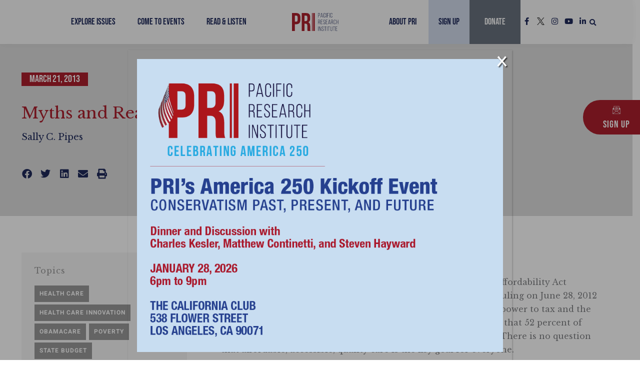

--- FILE ---
content_type: text/css
request_url: https://www.pacificresearch.org/wp-content/uploads/elementor/css/post-26221.css?ver=1755017395
body_size: 2661
content:
.elementor-26221 .elementor-element.elementor-element-1b607da8:not(.elementor-motion-effects-element-type-background), .elementor-26221 .elementor-element.elementor-element-1b607da8 > .elementor-motion-effects-container > .elementor-motion-effects-layer{background-color:var( --e-global-color-83ee156 );}.elementor-26221 .elementor-element.elementor-element-1b607da8 > .elementor-container{min-height:50vh;}.elementor-26221 .elementor-element.elementor-element-1b607da8{transition:background 0.3s, border 0.3s, border-radius 0.3s, box-shadow 0.3s;margin-top:0em;margin-bottom:0em;padding:5em 0em 3em 0em;}.elementor-26221 .elementor-element.elementor-element-1b607da8 > .elementor-background-overlay{transition:background 0.3s, border-radius 0.3s, opacity 0.3s;}.elementor-26221 .elementor-element.elementor-element-7ae91027 > .elementor-container > .elementor-column > .elementor-widget-wrap{align-content:center;align-items:center;}.elementor-26221 .elementor-element.elementor-element-17b4d40b{width:auto;max-width:auto;}.elementor-26221 .elementor-element.elementor-element-17b4d40b > .elementor-widget-container{background-color:var( --e-global-color-primary );margin:0em 0em 2em 0em;padding:0em 1em 0em 1em;}.elementor-26221 .elementor-element.elementor-element-17b4d40b .elementor-icon-list-items:not(.elementor-inline-items) .elementor-icon-list-item:not(:last-child){padding-bottom:calc(30px/2);}.elementor-26221 .elementor-element.elementor-element-17b4d40b .elementor-icon-list-items:not(.elementor-inline-items) .elementor-icon-list-item:not(:first-child){margin-top:calc(30px/2);}.elementor-26221 .elementor-element.elementor-element-17b4d40b .elementor-icon-list-items.elementor-inline-items .elementor-icon-list-item{margin-right:calc(30px/2);margin-left:calc(30px/2);}.elementor-26221 .elementor-element.elementor-element-17b4d40b .elementor-icon-list-items.elementor-inline-items{margin-right:calc(-30px/2);margin-left:calc(-30px/2);}body.rtl .elementor-26221 .elementor-element.elementor-element-17b4d40b .elementor-icon-list-items.elementor-inline-items .elementor-icon-list-item:after{left:calc(-30px/2);}body:not(.rtl) .elementor-26221 .elementor-element.elementor-element-17b4d40b .elementor-icon-list-items.elementor-inline-items .elementor-icon-list-item:after{right:calc(-30px/2);}.elementor-26221 .elementor-element.elementor-element-17b4d40b .elementor-icon-list-item:not(:last-child):after{content:"";height:50%;border-color:var( --e-global-color-87ef728 );}.elementor-26221 .elementor-element.elementor-element-17b4d40b .elementor-icon-list-items:not(.elementor-inline-items) .elementor-icon-list-item:not(:last-child):after{border-top-style:solid;border-top-width:2px;}.elementor-26221 .elementor-element.elementor-element-17b4d40b .elementor-icon-list-items.elementor-inline-items .elementor-icon-list-item:not(:last-child):after{border-left-style:solid;}.elementor-26221 .elementor-element.elementor-element-17b4d40b .elementor-inline-items .elementor-icon-list-item:not(:last-child):after{border-left-width:2px;}.elementor-26221 .elementor-element.elementor-element-17b4d40b .elementor-icon-list-icon{width:14px;}.elementor-26221 .elementor-element.elementor-element-17b4d40b .elementor-icon-list-icon i{font-size:14px;}.elementor-26221 .elementor-element.elementor-element-17b4d40b .elementor-icon-list-icon svg{--e-icon-list-icon-size:14px;}.elementor-26221 .elementor-element.elementor-element-17b4d40b .elementor-icon-list-text, .elementor-26221 .elementor-element.elementor-element-17b4d40b .elementor-icon-list-text a{color:var( --e-global-color-87ef728 );}.elementor-26221 .elementor-element.elementor-element-17b4d40b .elementor-icon-list-item{font-family:"Bebas Neue", Sans-serif;font-size:20px;}.elementor-26221 .elementor-element.elementor-element-7e9ef17 > .elementor-widget-container{margin:0% 0% -1% 0%;}.elementor-26221 .elementor-element.elementor-element-7e9ef17 .elementor-heading-title{font-size:2em;}.elementor-26221 .elementor-element.elementor-element-b4af42 .elementor-author-box__name{color:var( --e-global-color-accent );font-size:18px;margin-bottom:0px;}.elementor-26221 .elementor-element.elementor-element-562b38c2{--spacer-size:8px;}.elementor-26221 .elementor-element.elementor-element-23f2ad38{--grid-side-margin:10px;--grid-column-gap:10px;--grid-row-gap:10px;--grid-bottom-margin:10px;--e-share-buttons-primary-color:#DDDDDD00;--e-share-buttons-secondary-color:var( --e-global-color-accent );}.elementor-26221 .elementor-element.elementor-element-23f2ad38 .elementor-share-btn{font-size:calc(0.5px * 10);}.elementor-26221 .elementor-element.elementor-element-23f2ad38 .elementor-share-btn__icon{--e-share-buttons-icon-size:4em;}.elementor-26221 .elementor-element.elementor-element-23f2ad38 .elementor-share-btn:hover{--e-share-buttons-secondary-color:var( --e-global-color-primary );}.elementor-26221 .elementor-element.elementor-element-47b0b3e0{width:auto;max-width:auto;}.elementor-26221 .elementor-element.elementor-element-47b0b3e0 > .elementor-widget-container{background-color:var( --e-global-color-87ef728 );margin:0em 1em 1em 0em;padding:8px 8px 4px 8px;}.elementor-26221 .elementor-element.elementor-element-47b0b3e0:hover .elementor-widget-container{background-color:var( --e-global-color-8ee3289 );}.elementor-26221 .elementor-element.elementor-element-47b0b3e0 .elementor-heading-title{font-family:"Bebas Neue", Sans-serif;font-size:20px;letter-spacing:1px;color:var( --e-global-color-accent );}.elementor-26221 .elementor-element.elementor-element-6145463{width:auto;max-width:auto;}.elementor-26221 .elementor-element.elementor-element-6145463 > .elementor-widget-container{background-color:var( --e-global-color-87ef728 );margin:0em 1em 1em 0em;padding:8px 8px 4px 8px;}.elementor-26221 .elementor-element.elementor-element-6145463:hover .elementor-widget-container{background-color:var( --e-global-color-8ee3289 );}.elementor-26221 .elementor-element.elementor-element-6145463 .elementor-heading-title{font-family:"Bebas Neue", Sans-serif;font-size:20px;letter-spacing:1px;color:var( --e-global-color-accent );}.elementor-26221 .elementor-element.elementor-element-45573081{width:auto;max-width:auto;}.elementor-26221 .elementor-element.elementor-element-45573081 > .elementor-widget-container{background-color:var( --e-global-color-87ef728 );margin:0em 1em 1em 0em;padding:8px 8px 4px 8px;}.elementor-26221 .elementor-element.elementor-element-45573081:hover .elementor-widget-container{background-color:var( --e-global-color-8ee3289 );}.elementor-26221 .elementor-element.elementor-element-45573081 .elementor-heading-title{font-family:"Bebas Neue", Sans-serif;font-size:20px;letter-spacing:1px;color:var( --e-global-color-accent );}.elementor-26221 .elementor-element.elementor-element-f5ef7db img{width:300px;}.elementor-26221 .elementor-element.elementor-element-2313486d:not(.elementor-motion-effects-element-type-background), .elementor-26221 .elementor-element.elementor-element-2313486d > .elementor-motion-effects-container > .elementor-motion-effects-layer{background-color:var( --e-global-color-87ef728 );}.elementor-26221 .elementor-element.elementor-element-2313486d{transition:background 0.3s, border 0.3s, border-radius 0.3s, box-shadow 0.3s;margin-top:-50px;margin-bottom:0px;padding:5% 0% 5% 0%;}.elementor-26221 .elementor-element.elementor-element-2313486d > .elementor-background-overlay{transition:background 0.3s, border-radius 0.3s, opacity 0.3s;}.elementor-26221 .elementor-element.elementor-element-7d3cb591 > .elementor-element-populated{margin:0em 3em 0em 0em;--e-column-margin-right:3em;--e-column-margin-left:0em;}.elementor-26221 .elementor-element.elementor-element-265bae2e:not(.elementor-motion-effects-element-type-background), .elementor-26221 .elementor-element.elementor-element-265bae2e > .elementor-motion-effects-container > .elementor-motion-effects-layer{background-color:var( --e-global-color-8ee3289 );}.elementor-26221 .elementor-element.elementor-element-265bae2e{transition:background 0.3s, border 0.3s, border-radius 0.3s, box-shadow 0.3s;padding:1em 1em 1em 1em;}.elementor-26221 .elementor-element.elementor-element-265bae2e > .elementor-background-overlay{transition:background 0.3s, border-radius 0.3s, opacity 0.3s;}.elementor-26221 .elementor-element.elementor-element-5584472c .elementor-icon-list-icon{width:14px;}.elementor-26221 .elementor-element.elementor-element-5584472c .elementor-icon-list-icon i{font-size:14px;}.elementor-26221 .elementor-element.elementor-element-5584472c .elementor-icon-list-icon svg{--e-icon-list-icon-size:14px;}.elementor-26221 .elementor-element.elementor-element-5584472c .elementor-icon-list-item{font-family:"Heebo", Sans-serif;font-size:12px;font-weight:700;text-transform:uppercase;}.elementor-26221 .elementor-element.elementor-element-230ebc77{--spacer-size:10px;}.elementor-26221 .elementor-element.elementor-element-3f9be447:not(.elementor-motion-effects-element-type-background), .elementor-26221 .elementor-element.elementor-element-3f9be447 > .elementor-motion-effects-container > .elementor-motion-effects-layer{background-color:var( --e-global-color-8ee3289 );}.elementor-26221 .elementor-element.elementor-element-3f9be447{transition:background 0.3s, border 0.3s, border-radius 0.3s, box-shadow 0.3s;padding:1em 1em 1em 1em;}.elementor-26221 .elementor-element.elementor-element-3f9be447 > .elementor-background-overlay{transition:background 0.3s, border-radius 0.3s, opacity 0.3s;}.elementor-26221 .elementor-element.elementor-element-2188556f{text-align:center;}.elementor-26221 .elementor-element.elementor-element-2188556f .elementor-heading-title{color:var( --e-global-color-e1d6b24 );}.elementor-26221 .elementor-element.elementor-element-b2ffb76{--grid-row-gap:35px;--grid-column-gap:30px;}.elementor-26221 .elementor-element.elementor-element-b2ffb76 .elementor-posts-container .elementor-post__thumbnail{padding-bottom:calc( 0.66 * 100% );}.elementor-26221 .elementor-element.elementor-element-b2ffb76:after{content:"0.66";}.elementor-26221 .elementor-element.elementor-element-b2ffb76 .elementor-post__thumbnail__link{width:100%;}.elementor-26221 .elementor-element.elementor-element-b2ffb76 .elementor-post__meta-data span + span:before{content:" ";}.elementor-26221 .elementor-element.elementor-element-b2ffb76.elementor-posts--thumbnail-left .elementor-post__thumbnail__link{margin-right:10px;}.elementor-26221 .elementor-element.elementor-element-b2ffb76.elementor-posts--thumbnail-right .elementor-post__thumbnail__link{margin-left:10px;}.elementor-26221 .elementor-element.elementor-element-b2ffb76.elementor-posts--thumbnail-top .elementor-post__thumbnail__link{margin-bottom:10px;}.elementor-26221 .elementor-element.elementor-element-b2ffb76 .elementor-post__title, .elementor-26221 .elementor-element.elementor-element-b2ffb76 .elementor-post__title a{color:var( --e-global-color-text );line-height:1.2em;}.elementor-26221 .elementor-element.elementor-element-b2ffb76 .elementor-post__title{margin-bottom:5px;}.elementor-26221 .elementor-element.elementor-element-b2ffb76 .elementor-post__meta-data{font-family:"Heebo", Sans-serif;font-weight:500;text-transform:uppercase;letter-spacing:1px;margin-bottom:0px;}.elementor-26221 .elementor-element.elementor-element-5485509d .elementor-heading-title{color:var( --e-global-color-primary );}.elementor-26221 .elementor-element.elementor-element-326c716d{--grid-side-margin:10px;--grid-column-gap:10px;--grid-row-gap:10px;--grid-bottom-margin:10px;--e-share-buttons-primary-color:#DDDDDD00;--e-share-buttons-secondary-color:var( --e-global-color-accent );}.elementor-26221 .elementor-element.elementor-element-326c716d .elementor-share-btn{font-size:calc(0.5px * 10);}.elementor-26221 .elementor-element.elementor-element-326c716d .elementor-share-btn__icon{--e-share-buttons-icon-size:4em;}.elementor-26221 .elementor-element.elementor-element-326c716d .elementor-share-btn:hover{--e-share-buttons-secondary-color:var( --e-global-color-primary );}.elementor-26221 .elementor-element.elementor-element-44281b8b .elementor-heading-title{font-style:italic;color:var( --e-global-color-primary );}.elementor-26221 .elementor-element.elementor-element-929bfd0:not(.elementor-motion-effects-element-type-background), .elementor-26221 .elementor-element.elementor-element-929bfd0 > .elementor-motion-effects-container > .elementor-motion-effects-layer{background-color:var( --e-global-color-8ee3289 );}.elementor-26221 .elementor-element.elementor-element-929bfd0{transition:background 0.3s, border 0.3s, border-radius 0.3s, box-shadow 0.3s;padding:2% 0% 1% 0%;}.elementor-26221 .elementor-element.elementor-element-929bfd0 > .elementor-background-overlay{transition:background 0.3s, border-radius 0.3s, opacity 0.3s;}.elementor-26221 .elementor-element.elementor-element-0727b82{font-style:italic;}.elementor-26221 .elementor-element.elementor-element-28ba6678:not(.elementor-motion-effects-element-type-background), .elementor-26221 .elementor-element.elementor-element-28ba6678 > .elementor-motion-effects-container > .elementor-motion-effects-layer{background-color:var( --e-global-color-accent );}.elementor-26221 .elementor-element.elementor-element-28ba6678{transition:background 0.3s, border 0.3s, border-radius 0.3s, box-shadow 0.3s;padding:2% 0% 3% 0%;}.elementor-26221 .elementor-element.elementor-element-28ba6678 > .elementor-background-overlay{transition:background 0.3s, border-radius 0.3s, opacity 0.3s;}.elementor-26221 .elementor-element.elementor-element-5b94a884 .elementor-heading-title{color:var( --e-global-color-44c9679 );}.elementor-26221 .elementor-element.elementor-element-5292ef2b .uael-gf-style .gform_wrapper form .gform_body input:not([type="radio"]):not([type="checkbox"]):not([type="submit"]):not([type="button"]):not([type="image"]):not([type="file"]),
					.elementor-26221 .elementor-element.elementor-element-5292ef2b .uael-gf-style .gform_wrapper textarea{padding:8px 14px 8px 14px;}.elementor-26221 .elementor-element.elementor-element-5292ef2b .uael-gf-style .ginput_container select,
					.elementor-26221 .elementor-element.elementor-element-5292ef2b .uael-gf-style .ginput_container .chosen-single{padding-top:calc( 8px - 2px );padding-right:14px;padding-bottom:calc( 8px - 2px );padding-left:14px;}.elementor-26221 .elementor-element.elementor-element-5292ef2b .uael-gf-check-style .gfield_checkbox input[type="checkbox"] + label:before,
					.elementor-26221 .elementor-element.elementor-element-5292ef2b .uael-gf-check-style .gfield_radio input[type="radio"] + label:before,
					.elementor-26221 .elementor-element.elementor-element-5292ef2b:not(.uael-gf-check-default-yes)  .uael-gf-check-style .gfield_radio .gchoice_label label:before,
					.elementor-26221 .elementor-element.elementor-element-5292ef2b .uael-gf-check-style .ginput_container_consent input[type="checkbox"] + label:before{height:8px;width:8px;}.elementor-26221 .elementor-element.elementor-element-5292ef2b .uael-gf-check-style .gfield_checkbox input[type="checkbox"]:checked + label:before,
					.elementor-26221 .elementor-element.elementor-element-5292ef2b .uael-gf-check-style .ginput_container_consent input[type="checkbox"]:checked + label:before{font-size:calc( 8px / 1.2 );}.elementor-26221 .elementor-element.elementor-element-5292ef2b .uael-gf-style .gform_wrapper input[type=email],
					.elementor-26221 .elementor-element.elementor-element-5292ef2b .uael-gf-style .gform_wrapper input[type=text],
					.elementor-26221 .elementor-element.elementor-element-5292ef2b .uael-gf-style .gform_wrapper input[type=password],
					.elementor-26221 .elementor-element.elementor-element-5292ef2b .uael-gf-style .gform_wrapper input[type=url],
					.elementor-26221 .elementor-element.elementor-element-5292ef2b .uael-gf-style .gform_wrapper input[type=tel],
					.elementor-26221 .elementor-element.elementor-element-5292ef2b .uael-gf-style .gform_wrapper input[type=number],
					.elementor-26221 .elementor-element.elementor-element-5292ef2b .uael-gf-style .gform_wrapper input[type=date],
					.elementor-26221 .elementor-element.elementor-element-5292ef2b .uael-gf-style .gform_wrapper select,
					.elementor-26221 .elementor-element.elementor-element-5292ef2b .uael-gf-style .gform_wrapper .chosen-container-single .chosen-single,
					.elementor-26221 .elementor-element.elementor-element-5292ef2b .uael-gf-style .gform_wrapper .chosen-container-multi .chosen-choices,
					.elementor-26221 .elementor-element.elementor-element-5292ef2b .uael-gf-style .gform_wrapper textarea,
					.elementor-26221 .elementor-element.elementor-element-5292ef2b .uael-gf-style .gfield_checkbox input[type="checkbox"] + label:before,
					.elementor-26221 .elementor-element.elementor-element-5292ef2b .uael-gf-style .gfield_radio input[type="radio"] + label:before,
					.elementor-26221 .elementor-element.elementor-element-5292ef2b:not(.uael-gf-check-default-yes)  .uael-gf-style .gfield_radio .gchoice_label label:before,
					.elementor-26221 .elementor-element.elementor-element-5292ef2b .uael-gf-style .gform_wrapper .gf_progressbar,
					.elementor-26221 .elementor-element.elementor-element-5292ef2b .uael-gf-style .ginput_container_consent input[type="checkbox"] + label:before{background-color:var( --e-global-color-87ef728 );}.elementor-26221 .elementor-element.elementor-element-5292ef2b .uael-gf-style .gsection{border-bottom-color:var( --e-global-color-87ef728 );}.elementor-26221 .elementor-element.elementor-element-5292ef2b .uael-gf-style .gform_wrapper .gfield input:not([type="radio"]):not([type="checkbox"]):not([type="submit"]):not([type="button"]):not([type="image"]):not([type="file"]),
					.elementor-26221 .elementor-element.elementor-element-5292ef2b .uael-gf-style .ginput_container select,
					.elementor-26221 .elementor-element.elementor-element-5292ef2b .uael-gf-style .ginput_container .chosen-single,
					.elementor-26221 .elementor-element.elementor-element-5292ef2b .uael-gf-style .ginput_container textarea,
					.elementor-26221 .elementor-element.elementor-element-5292ef2b .uael-gf-style .gform_wrapper .gfield input::placeholder,
					.elementor-26221 .elementor-element.elementor-element-5292ef2b .uael-gf-style .ginput_container textarea::placeholder,
					.elementor-26221 .elementor-element.elementor-element-5292ef2b .uael-gf-style .gfield_checkbox input[type="checkbox"]:checked + label:before,
					.elementor-26221 .elementor-element.elementor-element-5292ef2b .uael-gf-style .ginput_container_consent input[type="checkbox"] + label:before,
					.elementor-26221 .elementor-element.elementor-element-5292ef2b .uael-gf-style .uael-gf-select-custom:after {color:var( --e-global-color-accent );opacity:var( --e-global-color-accent );}.elementor-26221 .elementor-element.elementor-element-5292ef2b .uael-gf-style .gfield_radio input[type="radio"]:checked + label:before,
					.elementor-26221 .elementor-element.elementor-element-5292ef2b .uael-gf-style .gfield_radio .gchoice_button.uael-radio-active + .gchoice_label label:before{background-color:var( --e-global-color-accent );box-shadow:var( --e-global-color-accent );}.elementor-26221 .elementor-element.elementor-element-5292ef2b.elementor-widget-uael-gf-styler .uael-gf-style .gform_wrapper .gfield input::placeholder,
					.elementor-26221 .elementor-element.elementor-element-5292ef2b.elementor-widget-uael-gf-styler .uael-gf-style .ginput_container textarea::placeholder{color:var( --e-global-color-secondary );opacity:var( --e-global-color-secondary );}.elementor-26221 .elementor-element.elementor-element-5292ef2b .uael-gf-style .gform_wrapper input[type=email],
					.elementor-26221 .elementor-element.elementor-element-5292ef2b .uael-gf-style .gform_wrapper input[type=text],
					.elementor-26221 .elementor-element.elementor-element-5292ef2b .uael-gf-style .gform_wrapper input[type=password],
					.elementor-26221 .elementor-element.elementor-element-5292ef2b .uael-gf-style .gform_wrapper input[type=url],
					.elementor-26221 .elementor-element.elementor-element-5292ef2b .uael-gf-style .gform_wrapper input[type=tel],
					.elementor-26221 .elementor-element.elementor-element-5292ef2b .uael-gf-style .gform_wrapper input[type=number],
					.elementor-26221 .elementor-element.elementor-element-5292ef2b .uael-gf-style .gform_wrapper input[type=date],
					.elementor-26221 .elementor-element.elementor-element-5292ef2b .uael-gf-style .gform_wrapper select,
					.elementor-26221 .elementor-element.elementor-element-5292ef2b .uael-gf-style .gform_wrapper .chosen-single,
					.elementor-26221 .elementor-element.elementor-element-5292ef2b .uael-gf-style .gform_wrapper textarea,
					.elementor-26221 .elementor-element.elementor-element-5292ef2b .uael-gf-style .gfield_checkbox input[type="checkbox"] + label:before,
					.elementor-26221 .elementor-element.elementor-element-5292ef2b .uael-gf-style .ginput_container_consent input[type="checkbox"] + label:before,
					.elementor-26221 .elementor-element.elementor-element-5292ef2b .uael-gf-style .gfield_radio input[type="radio"] + label:before,
					.elementor-26221 .elementor-element.elementor-element-5292ef2b:not(.uael-gf-check-default-yes)  .uael-gf-style .gfield_radio .gchoice_label label:before{border-style:none;}.elementor-26221 .elementor-element.elementor-element-5292ef2b .uael-gf-style .gform_wrapper input[type=email],
					.elementor-26221 .elementor-element.elementor-element-5292ef2b .uael-gf-style .gform_wrapper input[type=text],
					.elementor-26221 .elementor-element.elementor-element-5292ef2b .uael-gf-style .gform_wrapper input[type=password],
					.elementor-26221 .elementor-element.elementor-element-5292ef2b .uael-gf-style .gform_wrapper input[type=url],
					.elementor-26221 .elementor-element.elementor-element-5292ef2b .uael-gf-style .gform_wrapper input[type=tel],
					.elementor-26221 .elementor-element.elementor-element-5292ef2b .uael-gf-style .gform_wrapper input[type=number],
					.elementor-26221 .elementor-element.elementor-element-5292ef2b .uael-gf-style .gform_wrapper input[type=date],
					.elementor-26221 .elementor-element.elementor-element-5292ef2b .uael-gf-style .gform_wrapper select,
					.elementor-26221 .elementor-element.elementor-element-5292ef2b .uael-gf-style .gform_wrapper .chosen-single,
					.elementor-26221 .elementor-element.elementor-element-5292ef2b .uael-gf-style .gform_wrapper .chosen-choices,
					.elementor-26221 .elementor-element.elementor-element-5292ef2b .uael-gf-style .gform_wrapper .chosen-container .chosen-drop,
					.elementor-26221 .elementor-element.elementor-element-5292ef2b .uael-gf-style .gform_wrapper textarea,
					.elementor-26221 .elementor-element.elementor-element-5292ef2b .uael-gf-style .gfield_checkbox input[type="checkbox"] + label:before,
					.elementor-26221 .elementor-element.elementor-element-5292ef2b .uael-gf-style .ginput_container_consent input[type="checkbox"] + label:before{border-radius:0px 0px 0px 0px;}.elementor-26221 .elementor-element.elementor-element-5292ef2b .uael-gf-style .gfield.gsection{border-bottom-style:solid;border-bottom-width:1px;}.elementor-26221 .elementor-element.elementor-element-5292ef2b .uael-gf-style .gform_wrapper .gfield_description.validation_message{color:#ff0000;}.elementor-26221 .elementor-element.elementor-element-5292ef2b .uael-gf-style .gform_wrapper div.validation_error,
					.elementor-26221 .elementor-element.elementor-element-5292ef2b .uael-gf-style .gform_wrapper div.gform_validation_errors h2{color:#cccccc;}.elementor-26221 .elementor-element.elementor-element-5292ef2b .uael-gf-style .gform_wrapper div.validation_error,
					.elementor-26221 .elementor-element.elementor-element-5292ef2b .uael-gf-style .gform_wrapper div.gform_validation_errors{border-color:#ff0000 !important;border-top:2px;border-right:2px;border-bottom:2px;border-left:2px;border-style:solid;padding:10px 10px 10px 10px;}.elementor-26221 .elementor-element.elementor-element-5292ef2b .uael-gf-style .gform_confirmation_message{color:#008000;}.elementor-26221 .elementor-element.elementor-element-5292ef2b .uael-gf-style .gform_wrapper li.gfield,
						.elementor-26221 .elementor-element.elementor-element-5292ef2b .uael-gf-style .gform_wrapper div.gfield,
						.elementor-26221 .elementor-element.elementor-element-5292ef2b .uael-gf-style .gform_wrapper .gf_progressbar_wrapper,
						.elementor-26221 .elementor-element.elementor-element-5292ef2b .uael-gf-style .gform_wrapper fieldset.gfield{margin-bottom:5px;}.elementor-26221 .elementor-element.elementor-element-5292ef2b .uael-gf-style .gfield_label, .elementor-26221 .elementor-element.elementor-element-5292ef2b .uael-gf-style .gsection_title, .elementor-26221 .elementor-element.elementor-element-5292ef2b .uael-gf-style .gf_progressbar_title,.elementor-26221 .elementor-element.elementor-element-5292ef2b .uael-gf-style .gf_page_steps{margin-bottom:0px !important;}.elementor-26221 .elementor-element.elementor-element-5292ef2b .uael-gf-style .ginput_container{margin-top:0px;}.elementor-26221 .elementor-element.elementor-element-5292ef2b .uael-gf-style .ginput_container input{margin-bottom:0px;}@media(max-width:1024px){.elementor-26221 .elementor-element.elementor-element-1b607da8 > .elementor-container{min-height:40vh;} .elementor-26221 .elementor-element.elementor-element-23f2ad38{--grid-side-margin:10px;--grid-column-gap:10px;--grid-row-gap:10px;--grid-bottom-margin:10px;}.elementor-26221 .elementor-element.elementor-element-181668e > .elementor-element-populated{margin:0em 0em 0em 2em;--e-column-margin-right:0em;--e-column-margin-left:2em;}.elementor-26221 .elementor-element.elementor-element-7d3cb591 > .elementor-element-populated{margin:0em 0em 0em 0em;--e-column-margin-right:0em;--e-column-margin-left:0em;} .elementor-26221 .elementor-element.elementor-element-326c716d{--grid-side-margin:10px;--grid-column-gap:10px;--grid-row-gap:10px;--grid-bottom-margin:10px;}}@media(max-width:767px){ .elementor-26221 .elementor-element.elementor-element-23f2ad38{--grid-side-margin:10px;--grid-column-gap:10px;--grid-row-gap:10px;--grid-bottom-margin:10px;}.elementor-26221 .elementor-element.elementor-element-181668e > .elementor-element-populated{margin:1em 0em 0em 0em;--e-column-margin-right:0em;--e-column-margin-left:0em;}.elementor-26221 .elementor-element.elementor-element-2313486d{margin-top:0px;margin-bottom:0px;}.elementor-26221 .elementor-element.elementor-element-b2ffb76 .elementor-posts-container .elementor-post__thumbnail{padding-bottom:calc( 0.5 * 100% );}.elementor-26221 .elementor-element.elementor-element-b2ffb76:after{content:"0.5";}.elementor-26221 .elementor-element.elementor-element-b2ffb76 .elementor-post__thumbnail__link{width:100%;} .elementor-26221 .elementor-element.elementor-element-326c716d{--grid-side-margin:10px;--grid-column-gap:10px;--grid-row-gap:10px;--grid-bottom-margin:10px;}}@media(min-width:768px){.elementor-26221 .elementor-element.elementor-element-72fb6557{width:53.136%;}.elementor-26221 .elementor-element.elementor-element-181668e{width:46.781%;}}/* Start custom CSS */.elementor-share-buttons--skin-gradient .elementor-share-btn__text, .elementor-share-buttons--skin-gradient.elementor-share-buttons--view-icon .elementor-share-btn__icon {
    background-image: none !important;
}

/*.uaelbtn--skin-gradient .uael-share-btn__icon, .uaelbtn--skin-gradient .uael-share-btn__text {
    background-image: none !important;
}*/

.cta-button:hover a {
    color: #ac1f2d !important;
}


.read-more-link .elementor-heading-title.elementor-heading-title a {
}

.post-tags .elementor-post-info__terms-list a {
    background-color: var( --e-global-color-e849f17 );
    padding: 3px 10px;
    color: #fff;
    letter-spacing: 1px;
    display: inline-block !important;
    margin-bottom: 5px !important;
}
.post-tags .elementor-post-info__terms-list a:hover {
    background-color: var(--ast-global-color-0);
}
.post-tags .elementor-post-info__terms-list {
    color: #f5f5f5;
}

.takeaways h4:before {
    content: "Key Takeaways:";
    color: inherit !important;
    text-transform: uppercase;
    font-size: 12px;
    font-weight: 600;
    letter-spacing: 1px;
}


.format-blog .post-badge .elementor-widget-container {
    background-color: var( --e-global-color-secondary ) !important;
}

.format-blog .elementor-page-title h1 {
    color: var( --e-global-color-secondary ) !important;
}/* End custom CSS */